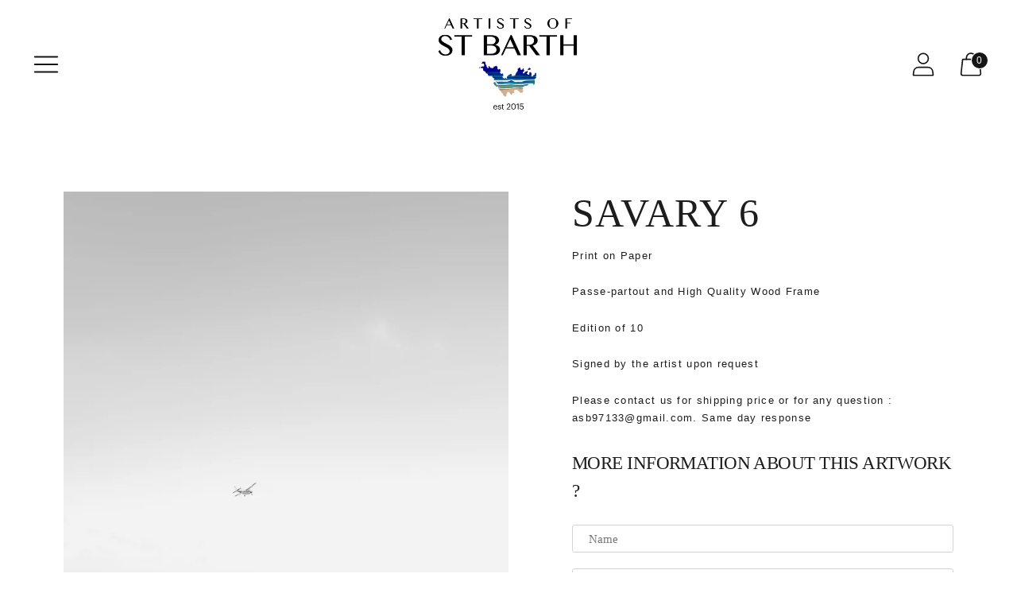

--- FILE ---
content_type: text/javascript; charset=utf-8
request_url: https://artistsofstbarth.org/products/savary-7.js
body_size: 286
content:
{"id":7248592634028,"title":"Savary 6","handle":"savary-7","description":"\u003cp\u003ePrint on Paper\u003c\/p\u003e\n\u003cp\u003ePasse-partout and High Quality Wood Frame \u003c\/p\u003e\n\u003cp\u003eEdition of 10\u003c\/p\u003e\n\u003cp\u003eSigned by the artist upon request\u003c\/p\u003e\n\u003cp\u003e\u003cspan\u003ePlease contact us for shipping price or for any question : asb97133@gmail.com. Same day response\u003c\/span\u003e\u003c\/p\u003e","published_at":"2022-04-10T11:35:24-11:00","created_at":"2022-04-10T11:35:24-11:00","vendor":"Philippe Savary","type":"","tags":["Photograph"],"price":0,"price_min":0,"price_max":0,"available":true,"price_varies":false,"compare_at_price":null,"compare_at_price_min":0,"compare_at_price_max":0,"compare_at_price_varies":false,"variants":[{"id":41466016628908,"title":"Default Title","option1":"Default Title","option2":null,"option3":null,"sku":null,"requires_shipping":true,"taxable":true,"featured_image":null,"available":true,"name":"Savary 6","public_title":null,"options":["Default Title"],"price":0,"weight":907,"compare_at_price":null,"inventory_management":null,"barcode":null,"requires_selling_plan":false,"selling_plan_allocations":[]}],"images":["\/\/cdn.shopify.com\/s\/files\/1\/1989\/7499\/products\/D2A4FD3B-D1FC-4671-B791-C3FCD740B776.jpg?v=1649630134"],"featured_image":"\/\/cdn.shopify.com\/s\/files\/1\/1989\/7499\/products\/D2A4FD3B-D1FC-4671-B791-C3FCD740B776.jpg?v=1649630134","options":[{"name":"Title","position":1,"values":["Default Title"]}],"url":"\/products\/savary-7","media":[{"alt":null,"id":24766118363308,"position":1,"preview_image":{"aspect_ratio":0.75,"height":2732,"width":2049,"src":"https:\/\/cdn.shopify.com\/s\/files\/1\/1989\/7499\/products\/D2A4FD3B-D1FC-4671-B791-C3FCD740B776.jpg?v=1649630134"},"aspect_ratio":0.75,"height":2732,"media_type":"image","src":"https:\/\/cdn.shopify.com\/s\/files\/1\/1989\/7499\/products\/D2A4FD3B-D1FC-4671-B791-C3FCD740B776.jpg?v=1649630134","width":2049}],"requires_selling_plan":false,"selling_plan_groups":[]}